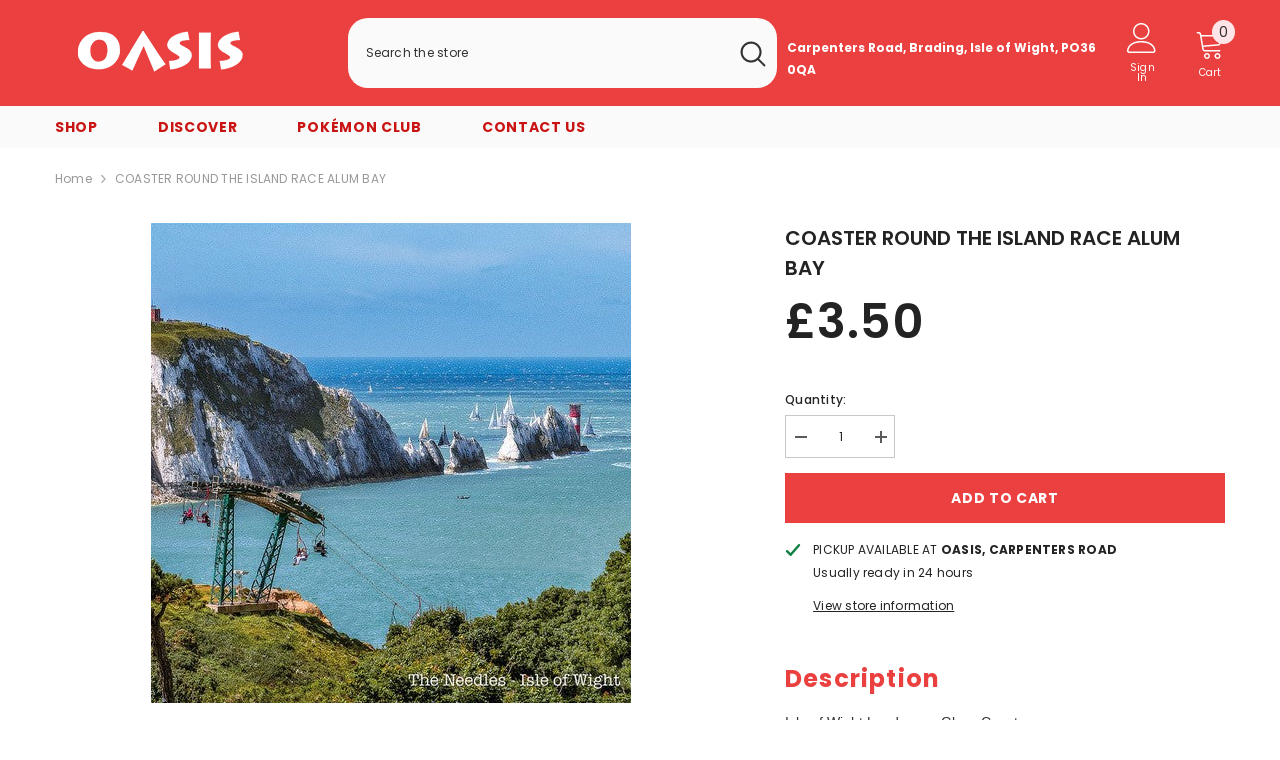

--- FILE ---
content_type: text/javascript
request_url: https://www.oasis-iow.co.uk/cdn/shop/t/20/assets/bss-file-configdata.js?v=34885747358904665961706869181
body_size: 112
content:
var configDatas=[{label_id:76715,name:"Coming Soon",priority:0,img_url:"",pages:"1,2,3,4,5,7",enable_allowed_countries:!1,locations:"",position:0,product_type:0,exclude_products:6,product:"8208282288441,8208282321209,8208282353977,8208282452281,8208282583353,8208282616121,8208282648889,8208282681657,8208282779961,8208282878265,8208282943801,8208283009337,8208283074873,8208283173177",variant:"",collection:"",collection_image:"",inventory:0,tags:"",excludeTags:"",enable_visibility_date:!1,from_date:null,to_date:null,enable_discount_range:!1,discount_type:1,discount_from:null,discount_to:null,public_img_url:"",label_text:"COMING%20SOON",label_text_color:"#ffffff",label_text_font_size:12,label_text_background_color:"#ea403f",label_text_no_image:1,label_text_in_stock:"In Stock",label_text_out_stock:"Sold out",label_shadow:0,label_shape:"rectangle",label_opacity:100,label_border_radius:0,label_text_style:2,label_shadow_color:"#808080",label_text_enable:1,label_text_font_family:null,related_product_tag:null,customer_tags:null,exclude_customer_tags:null,customer_type:"allcustomers",exclude_customers:"all_customer_tags",collection_image_type:0,label_on_image:"2",first_image_tags:null,label_type:1,badge_type:0,custom_selector:null,margin_top:9,margin_bottom:0,mobile_font_size_label:9,label_text_id:76715,emoji:null,emoji_position:null,transparent_background:"0",custom_page:null,check_custom_page:"0",margin_left:0,instock:null,enable_price_range:0,price_range_from:null,price_range_to:null,enable_product_publish:0,product_publish_from:null,product_publish_to:null,enable_countdown_timer:0,option_format_countdown:0,countdown_time:null,option_end_countdown:null,start_day_countdown:null,public_url_s3:"",enable_visibility_period:0,visibility_period:1,createdAt:"2023-03-29T13:33:37.000Z",customer_ids:"",exclude_customer_ids:"",exclude_product_ids:"",angle:0,toolTipText:"",mobile_width_label:50,mobile_height_label:12,mobile_fixed_percent_label:1,desktop_width_label:40,desktop_height_label:7,desktop_fixed_percent_label:1,mobile_position:0,desktop_label_unlimited_top:33,desktop_label_unlimited_left:33,desktop_label_unlimited_width:30,desktop_label_unlimited_height:30,mobile_label_unlimited_top:33,mobile_label_unlimited_left:33,mobile_label_unlimited_width:30,mobile_label_unlimited_height:30,mobile_margin_top:9,mobile_margin_left:0,mobile_margin_bottom:0,enable_fixed_time:0,fixed_time:null,statusLabelHoverText:0,labelHoverTextLink:"",statusLabelAltText:0,labelAltText:"",enable_multi_badge:0,enable_badge_stock:0,translations:[]}];
//# sourceMappingURL=/cdn/shop/t/20/assets/bss-file-configdata.js.map?v=34885747358904665961706869181
